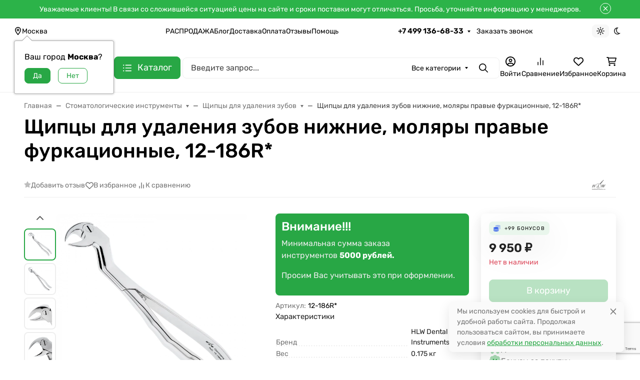

--- FILE ---
content_type: text/html; charset=utf-8
request_url: https://www.google.com/recaptcha/api2/anchor?ar=1&k=6LfC5sUUAAAAAEkp1r2QIvNhVb5704Roiy4UkSTs&co=aHR0cHM6Ly9kZW50LWh1bnRlci5ydTo0NDM.&hl=en&v=N67nZn4AqZkNcbeMu4prBgzg&size=invisible&anchor-ms=20000&execute-ms=30000&cb=ngb2fxldir5h
body_size: 48694
content:
<!DOCTYPE HTML><html dir="ltr" lang="en"><head><meta http-equiv="Content-Type" content="text/html; charset=UTF-8">
<meta http-equiv="X-UA-Compatible" content="IE=edge">
<title>reCAPTCHA</title>
<style type="text/css">
/* cyrillic-ext */
@font-face {
  font-family: 'Roboto';
  font-style: normal;
  font-weight: 400;
  font-stretch: 100%;
  src: url(//fonts.gstatic.com/s/roboto/v48/KFO7CnqEu92Fr1ME7kSn66aGLdTylUAMa3GUBHMdazTgWw.woff2) format('woff2');
  unicode-range: U+0460-052F, U+1C80-1C8A, U+20B4, U+2DE0-2DFF, U+A640-A69F, U+FE2E-FE2F;
}
/* cyrillic */
@font-face {
  font-family: 'Roboto';
  font-style: normal;
  font-weight: 400;
  font-stretch: 100%;
  src: url(//fonts.gstatic.com/s/roboto/v48/KFO7CnqEu92Fr1ME7kSn66aGLdTylUAMa3iUBHMdazTgWw.woff2) format('woff2');
  unicode-range: U+0301, U+0400-045F, U+0490-0491, U+04B0-04B1, U+2116;
}
/* greek-ext */
@font-face {
  font-family: 'Roboto';
  font-style: normal;
  font-weight: 400;
  font-stretch: 100%;
  src: url(//fonts.gstatic.com/s/roboto/v48/KFO7CnqEu92Fr1ME7kSn66aGLdTylUAMa3CUBHMdazTgWw.woff2) format('woff2');
  unicode-range: U+1F00-1FFF;
}
/* greek */
@font-face {
  font-family: 'Roboto';
  font-style: normal;
  font-weight: 400;
  font-stretch: 100%;
  src: url(//fonts.gstatic.com/s/roboto/v48/KFO7CnqEu92Fr1ME7kSn66aGLdTylUAMa3-UBHMdazTgWw.woff2) format('woff2');
  unicode-range: U+0370-0377, U+037A-037F, U+0384-038A, U+038C, U+038E-03A1, U+03A3-03FF;
}
/* math */
@font-face {
  font-family: 'Roboto';
  font-style: normal;
  font-weight: 400;
  font-stretch: 100%;
  src: url(//fonts.gstatic.com/s/roboto/v48/KFO7CnqEu92Fr1ME7kSn66aGLdTylUAMawCUBHMdazTgWw.woff2) format('woff2');
  unicode-range: U+0302-0303, U+0305, U+0307-0308, U+0310, U+0312, U+0315, U+031A, U+0326-0327, U+032C, U+032F-0330, U+0332-0333, U+0338, U+033A, U+0346, U+034D, U+0391-03A1, U+03A3-03A9, U+03B1-03C9, U+03D1, U+03D5-03D6, U+03F0-03F1, U+03F4-03F5, U+2016-2017, U+2034-2038, U+203C, U+2040, U+2043, U+2047, U+2050, U+2057, U+205F, U+2070-2071, U+2074-208E, U+2090-209C, U+20D0-20DC, U+20E1, U+20E5-20EF, U+2100-2112, U+2114-2115, U+2117-2121, U+2123-214F, U+2190, U+2192, U+2194-21AE, U+21B0-21E5, U+21F1-21F2, U+21F4-2211, U+2213-2214, U+2216-22FF, U+2308-230B, U+2310, U+2319, U+231C-2321, U+2336-237A, U+237C, U+2395, U+239B-23B7, U+23D0, U+23DC-23E1, U+2474-2475, U+25AF, U+25B3, U+25B7, U+25BD, U+25C1, U+25CA, U+25CC, U+25FB, U+266D-266F, U+27C0-27FF, U+2900-2AFF, U+2B0E-2B11, U+2B30-2B4C, U+2BFE, U+3030, U+FF5B, U+FF5D, U+1D400-1D7FF, U+1EE00-1EEFF;
}
/* symbols */
@font-face {
  font-family: 'Roboto';
  font-style: normal;
  font-weight: 400;
  font-stretch: 100%;
  src: url(//fonts.gstatic.com/s/roboto/v48/KFO7CnqEu92Fr1ME7kSn66aGLdTylUAMaxKUBHMdazTgWw.woff2) format('woff2');
  unicode-range: U+0001-000C, U+000E-001F, U+007F-009F, U+20DD-20E0, U+20E2-20E4, U+2150-218F, U+2190, U+2192, U+2194-2199, U+21AF, U+21E6-21F0, U+21F3, U+2218-2219, U+2299, U+22C4-22C6, U+2300-243F, U+2440-244A, U+2460-24FF, U+25A0-27BF, U+2800-28FF, U+2921-2922, U+2981, U+29BF, U+29EB, U+2B00-2BFF, U+4DC0-4DFF, U+FFF9-FFFB, U+10140-1018E, U+10190-1019C, U+101A0, U+101D0-101FD, U+102E0-102FB, U+10E60-10E7E, U+1D2C0-1D2D3, U+1D2E0-1D37F, U+1F000-1F0FF, U+1F100-1F1AD, U+1F1E6-1F1FF, U+1F30D-1F30F, U+1F315, U+1F31C, U+1F31E, U+1F320-1F32C, U+1F336, U+1F378, U+1F37D, U+1F382, U+1F393-1F39F, U+1F3A7-1F3A8, U+1F3AC-1F3AF, U+1F3C2, U+1F3C4-1F3C6, U+1F3CA-1F3CE, U+1F3D4-1F3E0, U+1F3ED, U+1F3F1-1F3F3, U+1F3F5-1F3F7, U+1F408, U+1F415, U+1F41F, U+1F426, U+1F43F, U+1F441-1F442, U+1F444, U+1F446-1F449, U+1F44C-1F44E, U+1F453, U+1F46A, U+1F47D, U+1F4A3, U+1F4B0, U+1F4B3, U+1F4B9, U+1F4BB, U+1F4BF, U+1F4C8-1F4CB, U+1F4D6, U+1F4DA, U+1F4DF, U+1F4E3-1F4E6, U+1F4EA-1F4ED, U+1F4F7, U+1F4F9-1F4FB, U+1F4FD-1F4FE, U+1F503, U+1F507-1F50B, U+1F50D, U+1F512-1F513, U+1F53E-1F54A, U+1F54F-1F5FA, U+1F610, U+1F650-1F67F, U+1F687, U+1F68D, U+1F691, U+1F694, U+1F698, U+1F6AD, U+1F6B2, U+1F6B9-1F6BA, U+1F6BC, U+1F6C6-1F6CF, U+1F6D3-1F6D7, U+1F6E0-1F6EA, U+1F6F0-1F6F3, U+1F6F7-1F6FC, U+1F700-1F7FF, U+1F800-1F80B, U+1F810-1F847, U+1F850-1F859, U+1F860-1F887, U+1F890-1F8AD, U+1F8B0-1F8BB, U+1F8C0-1F8C1, U+1F900-1F90B, U+1F93B, U+1F946, U+1F984, U+1F996, U+1F9E9, U+1FA00-1FA6F, U+1FA70-1FA7C, U+1FA80-1FA89, U+1FA8F-1FAC6, U+1FACE-1FADC, U+1FADF-1FAE9, U+1FAF0-1FAF8, U+1FB00-1FBFF;
}
/* vietnamese */
@font-face {
  font-family: 'Roboto';
  font-style: normal;
  font-weight: 400;
  font-stretch: 100%;
  src: url(//fonts.gstatic.com/s/roboto/v48/KFO7CnqEu92Fr1ME7kSn66aGLdTylUAMa3OUBHMdazTgWw.woff2) format('woff2');
  unicode-range: U+0102-0103, U+0110-0111, U+0128-0129, U+0168-0169, U+01A0-01A1, U+01AF-01B0, U+0300-0301, U+0303-0304, U+0308-0309, U+0323, U+0329, U+1EA0-1EF9, U+20AB;
}
/* latin-ext */
@font-face {
  font-family: 'Roboto';
  font-style: normal;
  font-weight: 400;
  font-stretch: 100%;
  src: url(//fonts.gstatic.com/s/roboto/v48/KFO7CnqEu92Fr1ME7kSn66aGLdTylUAMa3KUBHMdazTgWw.woff2) format('woff2');
  unicode-range: U+0100-02BA, U+02BD-02C5, U+02C7-02CC, U+02CE-02D7, U+02DD-02FF, U+0304, U+0308, U+0329, U+1D00-1DBF, U+1E00-1E9F, U+1EF2-1EFF, U+2020, U+20A0-20AB, U+20AD-20C0, U+2113, U+2C60-2C7F, U+A720-A7FF;
}
/* latin */
@font-face {
  font-family: 'Roboto';
  font-style: normal;
  font-weight: 400;
  font-stretch: 100%;
  src: url(//fonts.gstatic.com/s/roboto/v48/KFO7CnqEu92Fr1ME7kSn66aGLdTylUAMa3yUBHMdazQ.woff2) format('woff2');
  unicode-range: U+0000-00FF, U+0131, U+0152-0153, U+02BB-02BC, U+02C6, U+02DA, U+02DC, U+0304, U+0308, U+0329, U+2000-206F, U+20AC, U+2122, U+2191, U+2193, U+2212, U+2215, U+FEFF, U+FFFD;
}
/* cyrillic-ext */
@font-face {
  font-family: 'Roboto';
  font-style: normal;
  font-weight: 500;
  font-stretch: 100%;
  src: url(//fonts.gstatic.com/s/roboto/v48/KFO7CnqEu92Fr1ME7kSn66aGLdTylUAMa3GUBHMdazTgWw.woff2) format('woff2');
  unicode-range: U+0460-052F, U+1C80-1C8A, U+20B4, U+2DE0-2DFF, U+A640-A69F, U+FE2E-FE2F;
}
/* cyrillic */
@font-face {
  font-family: 'Roboto';
  font-style: normal;
  font-weight: 500;
  font-stretch: 100%;
  src: url(//fonts.gstatic.com/s/roboto/v48/KFO7CnqEu92Fr1ME7kSn66aGLdTylUAMa3iUBHMdazTgWw.woff2) format('woff2');
  unicode-range: U+0301, U+0400-045F, U+0490-0491, U+04B0-04B1, U+2116;
}
/* greek-ext */
@font-face {
  font-family: 'Roboto';
  font-style: normal;
  font-weight: 500;
  font-stretch: 100%;
  src: url(//fonts.gstatic.com/s/roboto/v48/KFO7CnqEu92Fr1ME7kSn66aGLdTylUAMa3CUBHMdazTgWw.woff2) format('woff2');
  unicode-range: U+1F00-1FFF;
}
/* greek */
@font-face {
  font-family: 'Roboto';
  font-style: normal;
  font-weight: 500;
  font-stretch: 100%;
  src: url(//fonts.gstatic.com/s/roboto/v48/KFO7CnqEu92Fr1ME7kSn66aGLdTylUAMa3-UBHMdazTgWw.woff2) format('woff2');
  unicode-range: U+0370-0377, U+037A-037F, U+0384-038A, U+038C, U+038E-03A1, U+03A3-03FF;
}
/* math */
@font-face {
  font-family: 'Roboto';
  font-style: normal;
  font-weight: 500;
  font-stretch: 100%;
  src: url(//fonts.gstatic.com/s/roboto/v48/KFO7CnqEu92Fr1ME7kSn66aGLdTylUAMawCUBHMdazTgWw.woff2) format('woff2');
  unicode-range: U+0302-0303, U+0305, U+0307-0308, U+0310, U+0312, U+0315, U+031A, U+0326-0327, U+032C, U+032F-0330, U+0332-0333, U+0338, U+033A, U+0346, U+034D, U+0391-03A1, U+03A3-03A9, U+03B1-03C9, U+03D1, U+03D5-03D6, U+03F0-03F1, U+03F4-03F5, U+2016-2017, U+2034-2038, U+203C, U+2040, U+2043, U+2047, U+2050, U+2057, U+205F, U+2070-2071, U+2074-208E, U+2090-209C, U+20D0-20DC, U+20E1, U+20E5-20EF, U+2100-2112, U+2114-2115, U+2117-2121, U+2123-214F, U+2190, U+2192, U+2194-21AE, U+21B0-21E5, U+21F1-21F2, U+21F4-2211, U+2213-2214, U+2216-22FF, U+2308-230B, U+2310, U+2319, U+231C-2321, U+2336-237A, U+237C, U+2395, U+239B-23B7, U+23D0, U+23DC-23E1, U+2474-2475, U+25AF, U+25B3, U+25B7, U+25BD, U+25C1, U+25CA, U+25CC, U+25FB, U+266D-266F, U+27C0-27FF, U+2900-2AFF, U+2B0E-2B11, U+2B30-2B4C, U+2BFE, U+3030, U+FF5B, U+FF5D, U+1D400-1D7FF, U+1EE00-1EEFF;
}
/* symbols */
@font-face {
  font-family: 'Roboto';
  font-style: normal;
  font-weight: 500;
  font-stretch: 100%;
  src: url(//fonts.gstatic.com/s/roboto/v48/KFO7CnqEu92Fr1ME7kSn66aGLdTylUAMaxKUBHMdazTgWw.woff2) format('woff2');
  unicode-range: U+0001-000C, U+000E-001F, U+007F-009F, U+20DD-20E0, U+20E2-20E4, U+2150-218F, U+2190, U+2192, U+2194-2199, U+21AF, U+21E6-21F0, U+21F3, U+2218-2219, U+2299, U+22C4-22C6, U+2300-243F, U+2440-244A, U+2460-24FF, U+25A0-27BF, U+2800-28FF, U+2921-2922, U+2981, U+29BF, U+29EB, U+2B00-2BFF, U+4DC0-4DFF, U+FFF9-FFFB, U+10140-1018E, U+10190-1019C, U+101A0, U+101D0-101FD, U+102E0-102FB, U+10E60-10E7E, U+1D2C0-1D2D3, U+1D2E0-1D37F, U+1F000-1F0FF, U+1F100-1F1AD, U+1F1E6-1F1FF, U+1F30D-1F30F, U+1F315, U+1F31C, U+1F31E, U+1F320-1F32C, U+1F336, U+1F378, U+1F37D, U+1F382, U+1F393-1F39F, U+1F3A7-1F3A8, U+1F3AC-1F3AF, U+1F3C2, U+1F3C4-1F3C6, U+1F3CA-1F3CE, U+1F3D4-1F3E0, U+1F3ED, U+1F3F1-1F3F3, U+1F3F5-1F3F7, U+1F408, U+1F415, U+1F41F, U+1F426, U+1F43F, U+1F441-1F442, U+1F444, U+1F446-1F449, U+1F44C-1F44E, U+1F453, U+1F46A, U+1F47D, U+1F4A3, U+1F4B0, U+1F4B3, U+1F4B9, U+1F4BB, U+1F4BF, U+1F4C8-1F4CB, U+1F4D6, U+1F4DA, U+1F4DF, U+1F4E3-1F4E6, U+1F4EA-1F4ED, U+1F4F7, U+1F4F9-1F4FB, U+1F4FD-1F4FE, U+1F503, U+1F507-1F50B, U+1F50D, U+1F512-1F513, U+1F53E-1F54A, U+1F54F-1F5FA, U+1F610, U+1F650-1F67F, U+1F687, U+1F68D, U+1F691, U+1F694, U+1F698, U+1F6AD, U+1F6B2, U+1F6B9-1F6BA, U+1F6BC, U+1F6C6-1F6CF, U+1F6D3-1F6D7, U+1F6E0-1F6EA, U+1F6F0-1F6F3, U+1F6F7-1F6FC, U+1F700-1F7FF, U+1F800-1F80B, U+1F810-1F847, U+1F850-1F859, U+1F860-1F887, U+1F890-1F8AD, U+1F8B0-1F8BB, U+1F8C0-1F8C1, U+1F900-1F90B, U+1F93B, U+1F946, U+1F984, U+1F996, U+1F9E9, U+1FA00-1FA6F, U+1FA70-1FA7C, U+1FA80-1FA89, U+1FA8F-1FAC6, U+1FACE-1FADC, U+1FADF-1FAE9, U+1FAF0-1FAF8, U+1FB00-1FBFF;
}
/* vietnamese */
@font-face {
  font-family: 'Roboto';
  font-style: normal;
  font-weight: 500;
  font-stretch: 100%;
  src: url(//fonts.gstatic.com/s/roboto/v48/KFO7CnqEu92Fr1ME7kSn66aGLdTylUAMa3OUBHMdazTgWw.woff2) format('woff2');
  unicode-range: U+0102-0103, U+0110-0111, U+0128-0129, U+0168-0169, U+01A0-01A1, U+01AF-01B0, U+0300-0301, U+0303-0304, U+0308-0309, U+0323, U+0329, U+1EA0-1EF9, U+20AB;
}
/* latin-ext */
@font-face {
  font-family: 'Roboto';
  font-style: normal;
  font-weight: 500;
  font-stretch: 100%;
  src: url(//fonts.gstatic.com/s/roboto/v48/KFO7CnqEu92Fr1ME7kSn66aGLdTylUAMa3KUBHMdazTgWw.woff2) format('woff2');
  unicode-range: U+0100-02BA, U+02BD-02C5, U+02C7-02CC, U+02CE-02D7, U+02DD-02FF, U+0304, U+0308, U+0329, U+1D00-1DBF, U+1E00-1E9F, U+1EF2-1EFF, U+2020, U+20A0-20AB, U+20AD-20C0, U+2113, U+2C60-2C7F, U+A720-A7FF;
}
/* latin */
@font-face {
  font-family: 'Roboto';
  font-style: normal;
  font-weight: 500;
  font-stretch: 100%;
  src: url(//fonts.gstatic.com/s/roboto/v48/KFO7CnqEu92Fr1ME7kSn66aGLdTylUAMa3yUBHMdazQ.woff2) format('woff2');
  unicode-range: U+0000-00FF, U+0131, U+0152-0153, U+02BB-02BC, U+02C6, U+02DA, U+02DC, U+0304, U+0308, U+0329, U+2000-206F, U+20AC, U+2122, U+2191, U+2193, U+2212, U+2215, U+FEFF, U+FFFD;
}
/* cyrillic-ext */
@font-face {
  font-family: 'Roboto';
  font-style: normal;
  font-weight: 900;
  font-stretch: 100%;
  src: url(//fonts.gstatic.com/s/roboto/v48/KFO7CnqEu92Fr1ME7kSn66aGLdTylUAMa3GUBHMdazTgWw.woff2) format('woff2');
  unicode-range: U+0460-052F, U+1C80-1C8A, U+20B4, U+2DE0-2DFF, U+A640-A69F, U+FE2E-FE2F;
}
/* cyrillic */
@font-face {
  font-family: 'Roboto';
  font-style: normal;
  font-weight: 900;
  font-stretch: 100%;
  src: url(//fonts.gstatic.com/s/roboto/v48/KFO7CnqEu92Fr1ME7kSn66aGLdTylUAMa3iUBHMdazTgWw.woff2) format('woff2');
  unicode-range: U+0301, U+0400-045F, U+0490-0491, U+04B0-04B1, U+2116;
}
/* greek-ext */
@font-face {
  font-family: 'Roboto';
  font-style: normal;
  font-weight: 900;
  font-stretch: 100%;
  src: url(//fonts.gstatic.com/s/roboto/v48/KFO7CnqEu92Fr1ME7kSn66aGLdTylUAMa3CUBHMdazTgWw.woff2) format('woff2');
  unicode-range: U+1F00-1FFF;
}
/* greek */
@font-face {
  font-family: 'Roboto';
  font-style: normal;
  font-weight: 900;
  font-stretch: 100%;
  src: url(//fonts.gstatic.com/s/roboto/v48/KFO7CnqEu92Fr1ME7kSn66aGLdTylUAMa3-UBHMdazTgWw.woff2) format('woff2');
  unicode-range: U+0370-0377, U+037A-037F, U+0384-038A, U+038C, U+038E-03A1, U+03A3-03FF;
}
/* math */
@font-face {
  font-family: 'Roboto';
  font-style: normal;
  font-weight: 900;
  font-stretch: 100%;
  src: url(//fonts.gstatic.com/s/roboto/v48/KFO7CnqEu92Fr1ME7kSn66aGLdTylUAMawCUBHMdazTgWw.woff2) format('woff2');
  unicode-range: U+0302-0303, U+0305, U+0307-0308, U+0310, U+0312, U+0315, U+031A, U+0326-0327, U+032C, U+032F-0330, U+0332-0333, U+0338, U+033A, U+0346, U+034D, U+0391-03A1, U+03A3-03A9, U+03B1-03C9, U+03D1, U+03D5-03D6, U+03F0-03F1, U+03F4-03F5, U+2016-2017, U+2034-2038, U+203C, U+2040, U+2043, U+2047, U+2050, U+2057, U+205F, U+2070-2071, U+2074-208E, U+2090-209C, U+20D0-20DC, U+20E1, U+20E5-20EF, U+2100-2112, U+2114-2115, U+2117-2121, U+2123-214F, U+2190, U+2192, U+2194-21AE, U+21B0-21E5, U+21F1-21F2, U+21F4-2211, U+2213-2214, U+2216-22FF, U+2308-230B, U+2310, U+2319, U+231C-2321, U+2336-237A, U+237C, U+2395, U+239B-23B7, U+23D0, U+23DC-23E1, U+2474-2475, U+25AF, U+25B3, U+25B7, U+25BD, U+25C1, U+25CA, U+25CC, U+25FB, U+266D-266F, U+27C0-27FF, U+2900-2AFF, U+2B0E-2B11, U+2B30-2B4C, U+2BFE, U+3030, U+FF5B, U+FF5D, U+1D400-1D7FF, U+1EE00-1EEFF;
}
/* symbols */
@font-face {
  font-family: 'Roboto';
  font-style: normal;
  font-weight: 900;
  font-stretch: 100%;
  src: url(//fonts.gstatic.com/s/roboto/v48/KFO7CnqEu92Fr1ME7kSn66aGLdTylUAMaxKUBHMdazTgWw.woff2) format('woff2');
  unicode-range: U+0001-000C, U+000E-001F, U+007F-009F, U+20DD-20E0, U+20E2-20E4, U+2150-218F, U+2190, U+2192, U+2194-2199, U+21AF, U+21E6-21F0, U+21F3, U+2218-2219, U+2299, U+22C4-22C6, U+2300-243F, U+2440-244A, U+2460-24FF, U+25A0-27BF, U+2800-28FF, U+2921-2922, U+2981, U+29BF, U+29EB, U+2B00-2BFF, U+4DC0-4DFF, U+FFF9-FFFB, U+10140-1018E, U+10190-1019C, U+101A0, U+101D0-101FD, U+102E0-102FB, U+10E60-10E7E, U+1D2C0-1D2D3, U+1D2E0-1D37F, U+1F000-1F0FF, U+1F100-1F1AD, U+1F1E6-1F1FF, U+1F30D-1F30F, U+1F315, U+1F31C, U+1F31E, U+1F320-1F32C, U+1F336, U+1F378, U+1F37D, U+1F382, U+1F393-1F39F, U+1F3A7-1F3A8, U+1F3AC-1F3AF, U+1F3C2, U+1F3C4-1F3C6, U+1F3CA-1F3CE, U+1F3D4-1F3E0, U+1F3ED, U+1F3F1-1F3F3, U+1F3F5-1F3F7, U+1F408, U+1F415, U+1F41F, U+1F426, U+1F43F, U+1F441-1F442, U+1F444, U+1F446-1F449, U+1F44C-1F44E, U+1F453, U+1F46A, U+1F47D, U+1F4A3, U+1F4B0, U+1F4B3, U+1F4B9, U+1F4BB, U+1F4BF, U+1F4C8-1F4CB, U+1F4D6, U+1F4DA, U+1F4DF, U+1F4E3-1F4E6, U+1F4EA-1F4ED, U+1F4F7, U+1F4F9-1F4FB, U+1F4FD-1F4FE, U+1F503, U+1F507-1F50B, U+1F50D, U+1F512-1F513, U+1F53E-1F54A, U+1F54F-1F5FA, U+1F610, U+1F650-1F67F, U+1F687, U+1F68D, U+1F691, U+1F694, U+1F698, U+1F6AD, U+1F6B2, U+1F6B9-1F6BA, U+1F6BC, U+1F6C6-1F6CF, U+1F6D3-1F6D7, U+1F6E0-1F6EA, U+1F6F0-1F6F3, U+1F6F7-1F6FC, U+1F700-1F7FF, U+1F800-1F80B, U+1F810-1F847, U+1F850-1F859, U+1F860-1F887, U+1F890-1F8AD, U+1F8B0-1F8BB, U+1F8C0-1F8C1, U+1F900-1F90B, U+1F93B, U+1F946, U+1F984, U+1F996, U+1F9E9, U+1FA00-1FA6F, U+1FA70-1FA7C, U+1FA80-1FA89, U+1FA8F-1FAC6, U+1FACE-1FADC, U+1FADF-1FAE9, U+1FAF0-1FAF8, U+1FB00-1FBFF;
}
/* vietnamese */
@font-face {
  font-family: 'Roboto';
  font-style: normal;
  font-weight: 900;
  font-stretch: 100%;
  src: url(//fonts.gstatic.com/s/roboto/v48/KFO7CnqEu92Fr1ME7kSn66aGLdTylUAMa3OUBHMdazTgWw.woff2) format('woff2');
  unicode-range: U+0102-0103, U+0110-0111, U+0128-0129, U+0168-0169, U+01A0-01A1, U+01AF-01B0, U+0300-0301, U+0303-0304, U+0308-0309, U+0323, U+0329, U+1EA0-1EF9, U+20AB;
}
/* latin-ext */
@font-face {
  font-family: 'Roboto';
  font-style: normal;
  font-weight: 900;
  font-stretch: 100%;
  src: url(//fonts.gstatic.com/s/roboto/v48/KFO7CnqEu92Fr1ME7kSn66aGLdTylUAMa3KUBHMdazTgWw.woff2) format('woff2');
  unicode-range: U+0100-02BA, U+02BD-02C5, U+02C7-02CC, U+02CE-02D7, U+02DD-02FF, U+0304, U+0308, U+0329, U+1D00-1DBF, U+1E00-1E9F, U+1EF2-1EFF, U+2020, U+20A0-20AB, U+20AD-20C0, U+2113, U+2C60-2C7F, U+A720-A7FF;
}
/* latin */
@font-face {
  font-family: 'Roboto';
  font-style: normal;
  font-weight: 900;
  font-stretch: 100%;
  src: url(//fonts.gstatic.com/s/roboto/v48/KFO7CnqEu92Fr1ME7kSn66aGLdTylUAMa3yUBHMdazQ.woff2) format('woff2');
  unicode-range: U+0000-00FF, U+0131, U+0152-0153, U+02BB-02BC, U+02C6, U+02DA, U+02DC, U+0304, U+0308, U+0329, U+2000-206F, U+20AC, U+2122, U+2191, U+2193, U+2212, U+2215, U+FEFF, U+FFFD;
}

</style>
<link rel="stylesheet" type="text/css" href="https://www.gstatic.com/recaptcha/releases/N67nZn4AqZkNcbeMu4prBgzg/styles__ltr.css">
<script nonce="7hR5Bhu8ChIaeR8WfySz0A" type="text/javascript">window['__recaptcha_api'] = 'https://www.google.com/recaptcha/api2/';</script>
<script type="text/javascript" src="https://www.gstatic.com/recaptcha/releases/N67nZn4AqZkNcbeMu4prBgzg/recaptcha__en.js" nonce="7hR5Bhu8ChIaeR8WfySz0A">
      
    </script></head>
<body><div id="rc-anchor-alert" class="rc-anchor-alert"></div>
<input type="hidden" id="recaptcha-token" value="[base64]">
<script type="text/javascript" nonce="7hR5Bhu8ChIaeR8WfySz0A">
      recaptcha.anchor.Main.init("[\x22ainput\x22,[\x22bgdata\x22,\x22\x22,\[base64]/[base64]/MjU1Ong/[base64]/[base64]/[base64]/[base64]/[base64]/[base64]/[base64]/[base64]/[base64]/[base64]/[base64]/[base64]/[base64]/[base64]/[base64]\\u003d\x22,\[base64]\\u003d\x22,\x22S8Odwo4cK8Oow45VwoDDn8O8c3UOSsKrw5tjQMKte3LDucOzwotDfcOXw6XCuADCpgoGwqUkwopTa8KIesKwJQXDkU58ecKHwq3Dj8KRw6fDlMKaw5fDsTvCsmjCvcKowqvCkcKkw6HCgSbDvsKLC8KPZUDDicO6worDssOZw7/CjcOywq0HXcKSwql3chg2wqQewogdBcKEwqHDqU/Dt8KBw5bCn8OnF0FGwrQdwqHCvMKKwrMtGcKEN0DDocOCwpbCtMOPwofCmT3DkwnCkMOAw4LDocOlwpsKwol6IMOfwqgPwpJcdsOzwqAeZMKuw5tJSMK0wrVuw61qw5HCnAzDtArCs1rCt8O/OcKpw4tIwrzDicO6F8OMIC4XBcKOXw55U8O0JsKebcOYLcOSwqDDk3HDlsK2w4rCmCLDrDVCegfCmDUaw4d6w7Y3wrvCjxzDpS7DlMKJH8OKwpBQwq7DjsKRw4PDr1VucMK/DsKhw67CtsOYNwFmAUvCkX4xwoPDpGluw77CuUTCs1dPw5MNIVzCm8OKwqAww7PDkEl5EsKiAMKXEMKGSx1VNcK7bsOKw7J/[base64]/OXxDwrTCoFRWw4XDt8OyScObw7/Cu8OqXFY4NsOnwpk1QcOFUUk5N8OPw5LCk8OPw5fCh8K4PcKgwpo2EcKAwpHCihrDjcOCfmfDvxABwqtZwpfCrMOuwptSXWvDl8OJFhxXPGJtwqPDrlNjw6fCh8KZWsOwP2x5w7UIB8Kxw7jClMO2wr/CqMOdW1RZBjJNLWkGwrbDi3NccMOtwp4dwolrOsKTHsK3AMKXw7DDjMK0N8O7wpLCvcKww64Yw5kjw6QVdcK3bgZXwqbDgMO3wpbCgcOIwo/DlW3CrVbDpMOVwrF1wpTCj8KTdcKkwph3ccOdw6TCshI4HsKswpUWw6sPwqTDvcK/wq9GFcK/XsKawpHDiSvCsFPDi3RYbzssJ2LChMKcFMO0G2pEDlDDhBN/EC0Qw4knc1zDkjQeGDzCtiFVwo9uwop2O8OWb8OYwrfDvcO5fMKFw7MzMzgDacKhwoPDrsOiwpZ5w5cvw5/DvsK3S8OHwrAcRcKEwpgfw73CgMOmw41MIsKwNcOzXcO2w4JRw5Zow49Vw5LCozUbw4rCm8Kdw794KcKMIAXCg8KMXwPCnETDncOewrTDsiUJw7jCgcOVf8OKfsOUwoQsW3NDw53DgsO7wqASMmLDpMK2wr7CpE4ww7jDg8OTenbDmcOxMh7DrMO/JT7Cnnk/wrbCngzDvWVuw7FrXsKtAEJ6wpvCmcKCw6DCq8K/w4PDh0tgE8Ofw7TCmcKTCXpMw4LCt25ow7/DtGBiw7zDrMO8JGzDv1/[base64]/wpHDrMKlSkUURMO7wqxUwpBjw6o4G217QAxTPMKGUsKUw6nDmsKsw4zChn3DgsKEPsKvMcOiPcKTw5zCmsKUw4LCom3CjiQFJUltVFfDkcOqZ8OlCsKjAMK5wpEeLHlRWHfDmDHDtAtDwonDrn1gX8ORwrzDiMKnwq1jw59PwqbDrMKJwrbCtcOjM8KPw7/CgcOMwqwnezjCtsKOw57CucOACFnDt8OBwrXCgsKKPyzDgBsuwotVIMOmwpfDtSZjw4cVX8OuX2MiZFVBwpPDlmQBCsOTYMKre3d6YjlDDsOFwrPCmcKzacOVejQ2W0/[base64]/wq7CkwrDu1seOcKiwoBkC8Ofwrovw7rCn8O2GiRxwoDCkW3CrxTDsmrCsRgERMKIasO2wrYkw47DmR5uw7TDsMKOw4fCtjTCoA8SNRXCh8Ojw44GJVtFDcKGwrnDvzvDjip2egbCrsKnw53Ck8OxG8O5w4HCqgMKw7VtflINLUPDgMO1e8Kiw4tyw5HCoi/DslXDr0V2f8KnR2h/[base64]/[base64]/[base64]/Dv1XClxfClMOGw57Dg8OCwqoSw6kFKwxDwo4hcQpmwrjDtcOfPMKMw47CmsKRw4ADYMK2DzB/w6EsBsK0w6Y+w7thfMKiw4h+w6YBw4DCn8O5Bg/[base64]/CksKAa2nCkUvCgx3CsEXDisOfw6p+w7vCoBLCt10cwrgjw6ZUJ8KtacOdw5ZQwr92wr3CuwvDsCs/w7nDvinCuHnDvh8MwpbDncKSw5x/CAjDozXDv8Oiw4IAw4TDj8Kqwo7CmkDCgMOEwqfDicOLw5k+MzTCs1zDjQY9MEzDlEElw6Mnw4jChyLCnErCqMKrwq/CoT0Pw4rCvsKwwo0Pb8ObwohkKmXDtVgnYcKXw4EKw7nCt8OGwprDo8O0DDTDn8Kxwo3CixHDgcKfY8OYw6PCnMKHw4DCjBglZsK2fmEpw6hewpMrwr8uw7Adw7PDpFNTEMOew7QvwoVQcjQFwr/[base64]/[base64]/wrAvwo5+w68VCcK6CcOYOlbDoMK2NUMvdcK4w5YAw4bDp0nCshZVw4vCgcO3w6VXXMK5dGLDu8OXasOEXxPDt3jDnsKjCihmBTvDmcOCREHCv8OdwqXDgFHCohXDiMKtwqlRJDMiNcOdfXhew4I4w5BGeMK+w7lKe1LDvcOkwozDv8KmWcKGwp5Pck/CvArCocO/UsOqw7bCgMKFwrHDocK9w6jCk2ZDwqwuQHLCoQVYUH/DsBnDrcKuw5zDgzASwrZ1woAnwqJOYcKzZcOpICLDjsKOw41uVzBAYsOAKCI4SsKRwplaX8OzJMKGfMKEaDvDrEteFcOIw4Vpwp/DpMKfwovDh8KpZHx3w6wXYsO3wqvDnsOMN8K+LMOVw5k6w7oWwpvDpgPDvMKwC2dFRWnDhDjCt0B8NE1DeyTDlBTDow/[base64]/Ct3/DiTbDqlE1wqPDv0vDosO4Ih8gKcKPw4Z4w7k4wp/DjRcgw5U/LsKmUyXCksKVOcOZRnjCjx/DgwhGNwERDsOsKcOYw7A8w5tdP8OPw4LDknEvJ0rDm8KUwqVZLsOuQnvDk8OXwprDiMKEw7Uaw5Aga1gaEwLCiFjCjH7DpV/[base64]/KsKTw6oDQsOge8KMw4dLbj3CoiPCgBZfw4x+d3/DpcO9V8KHwpkrc8OEWsK0HAPCrcKLbMKrw7nCicKBB0FWwplfwq/Dl0dvwrDDoT5Pwp/Dm8K1AnxdKDwEVsKrHWDChjBWRzdSGGfDmy/Dq8K0F0EEwp1hNsORfsOPR8Osw5FkwrfDlU5+NQTCuUkBdSRUw5ZPdW/CsMOSICfCkEhMwrYcHTITw6PDhsOUw4zCvMONw5J0w7TDjR9Owp/[base64]/c8Oqw6s0IFYrwr7DksOIH8KaCAhOWyvDjcK6w7g4w4bDjkrCnUTCvivDuH1swojDvcOuw58ACsOAw47DnsKSw4gifcKPw5bCqsKmE8KRfsOrw7UaAyEdw4rDu1bDmMKxeMObw65QwqRrOcKlQ8OuwqsVw7oGcT/Dpxspw6vCkyQFw6JZBSDCnMKzw5DCtEbCoANqesOCaiLCosOiwqLCr8O4wprCnncDLMK/woEqe1XCksOOwpAMMBJxw4HCt8KfCMOvwp5ediDCk8Klw6MRw61QUsKgwpnDo8OCwp3DuMO/[base64]/cMO7SDTCssOrwqtuwrrCk8OMFsKiwqPCssOmwo8cb8KIw6Ysfz3Dvy0CZMKVw7HDj8OTwokpQ3fDjh/Dt8O6AkvChxgpT8KhMzrDmMO0VcKBGcOpwq4dYsOrw6PCjsOowrPDlCB6KCzDjwsQw7Bsw7oxQMK/wqXCrsKpw6QNw5TCkA84w6nCmsKOwp/Dsn8rwoppwpdKRsKuw4nCuCvCrFzCgMOaesKUw4DDj8KcCMOmw7LChsO7woAZw55PTxHDtsKAFRVVwo3Cn8OSwrrDpMKqw5l6wqHDhsKEwoEHw7zCr8O8wrnCocOOLhcYFwrDtMK+EcK8YDXDpikeGn/CsyVGw5PDqy/CpcKMwrJ7wqZfXmN+Z8Klw5ZyCmF4woLCnhwdw5rDqMORfhtywr84w4zDvsOvGcO4w47DtW8Bw7XChMOVAn/[base64]/fDnDlcKAwqRhHcKhwpfCvxl9WsOVw5fDglXCpS4tw5Ukw5Y2McKUF0QewoDDtsOaLyFjw6cNwqPDpmp6wrDCthhALVLCtRZDVcKnw5XCh1l1GcKFanQjScOvEiNRw6/[base64]/CtMOZBTRJw6AMwrMawp/CqgnCucK/O8OywrnDpA4CwolJwpp2wo9+wqbDvlDDg1bCuzF3w4zCuMOXwqXDlU/[base64]/Cgx1nXHU2VEvDoXrDjwPCiRzCsMKaBMOPEcK2HcK+YsOKZ0opGTxRQ8K+EVwcw5HCnsKwQsK8wqt2w5U2w5HDgMK3wok2wpTDglfCncO+CsKEwpt8HTELMWXCgTUGGBfDpQDDv0UbwoYPw6fCiCEcYsOZC8Obc8KTw6nDq2xVO0TCoMOrwrZww54Iwo/[base64]/CpMKZw49vRAbDmcKIUcK7w7XCln/CkUQawp8QwrNcw6hgPDjDlHUQwrrDscKObsKFIW/CnMOxwqIdw6/[base64]/woETa8OTw7PCmVvDhMO2woIFwpHCtFzDpEhgMB7CsQo2DMKiNsKbe8OIcsOyPMOTU2LDsMKNF8ONw7XDlMKRHcK2w4REBlbChVnDkwzCisOcwrF5LFLCuhnCgltswrhbw7VBw4thd0VDwrc0BcOaw5dZwrFxHF/CiMO/[base64]/CmMKTR8OXJGEDHsOrwrtVwqHCt8K7EMOOwpfDtQLDhsK0SMK+bcKCw7Y1w7XDmjF2w6rDr8OCw5vDomHCsMK2bMK4XU1sbG4eQzE+w64tbcOQJsOOw5fDu8OYw4PDmnDDjMKsSDfDvX7Cp8KbwodpKSAAwr9XwoNgw5/[base64]/CuRfDpMKTIsOLbC/[base64]/[base64]/w61ww63CpS8XR8KcMjtzGE3CnsK0IgIjwp7DqcK5FMOIwp3CjjQKH8KYXcKGw6fCvlsgfy/CrhBONcKmMMK8w4lNIhLCqMOkET9NeBx7aD1FVsOJE2DCjx/Dih4KwpjDvCtBwpp8w77CgU/[base64]/DiMOCwpYCFQPCgcKOZ8K/[base64]/UsOfXsOsw6sIfyg4UT3Cm2rCjwTCsWZgHlzDu8OxwpbDvcOHG0vCtCbCmMOvw7LDrXXDjsOWw5JddAHCgE47HXTCksKnTU5Jw7rCrsKAUnJvVcOzVW/DmMKAXWTDusKEw7V6KURSEMOMNcKcExY2PlnDhVvCrS4Vw6PDrMOXwrJbXQzDmGVyJ8OKw4/[base64]/DqMKCbhxww7zCv8Kaw4oYV8OJDQlDw4orSkvDicKIw6h6QMOoXn9Sw6fCj1hOWFVRKMOQwobDr38Ew4Efe8K/[base64]/[base64]/[base64]/DqBdkWFEfwpLDk3zDocOCw6/Cv8O0woxcNMKJwrNtETh9w615w4JIwofDmEMwwoPCmxE/AMO4wozCjMKvZVfCrMOeFMOYDsKBBgo4QEbCgMKPCsKtwqpcwrzClC1Kwo4rw5fCu8KwYGBuSAIBwpvDlSrCpifCnkTDh8OGO8KYw6rDiALDmMKYWjzDvx58w6JoW8Kswp/DtMOrNMKFwobCiMK4IXvCrEHCsinColLDlBxzw4Y4esKmG8K3w4slIsK8wrPCpcKAwqc+J2nDlcOvMHdBJsO3ZMK5Vj/Ct2LCrsOUw6wpc0XCgiVRwokHHcOoVl1dw7/CqMOrB8OxwqHCsSN/C8KOflUfMcKTGDzDjsK1QljDrcOawoRtasK/[base64]/w4ZpDcKrGE7CoWtCw7ojwpzDlsOfwojCgG/Cq8OLPsKlwp3Cl8KcUBDDmMKHwq7Clh3Cj1scw6nDuRkMw7NmPDfCicKxw4bDp3PCqjbCrMKMwqgcw6oyw6BHwoIuwpXDsQoYNsOOcsKyw6rCux1Vw6R7wp0cL8Opwq3CmzPChMKGBcO9YsKpw4XDklLDtRNMwo/CusOxw5IdwoFKw5LCtsKDSBvCn1AMOhfCrw/CvVPCvg1oHgDCnMKGKVZSw5rChF/DhsOcBMO1PGRwOcOrWcKSwoXDuijDlsKGKMOLwqDCl8Kxw70bLFzCjsO0w51Zw43CmsO7M8KUK8KPwpDDlsOwwoopZMO1RMKBWMKfwoAbw599XFl1QBzCqMKjE0fDq8Ozw4hQw6TDhMOzFV/DqE0vwpzCjQAgHGkbfcO+VsOGYWFswr7Dm3ZVwqnCiCYJe8OOZRLCk8O8wpAbw5pewpcJwrDCqMKLwpjCuBPDhVM+w5N+TcKYflTDm8K+AsOWM1HDmwQdw7DCik/ChsO8w5TCo11BASnCvsKpw7BbcsKJwpFkwofDqTfDmjxQw48lw7h/wqXDiCshw7EwGMOTdjtnRHjDgcOrezDCmcO+wr91wpBzw7XCicOHw7ksU8KPw6IBcmnDlMK0w44Vwr4kV8OgwoJdacKPw4HCgH/Dom/CrMOcwoF6IXwZw64lAsKyNiIzw4QMTcKewozCkj9uI8K8GMKWWsO7ScKpMGrCjULDl8KKJ8K7CB01woNxMH7Dk8KuwrRtVMKEFMO8w4rDtj/DuCHDuD8fAMKgNMOTwrPDvCPDhBdjbnvDqyYew7JGwqlgw6vCqHXDlMOfJwfDl8OVwowYHsKww7XDh2jCpsOMwo0Lw5UCWsKgJsO+YcK9ZMK/[base64]/CqWo/JRMLw6HCszEKPhvCoDYnwovCoRsIL8OodcKVwrHDhUpzwqkZw6PCv8K0wqDCjTdKwoF4w4lPwrrDoTx+woseGwI7wq4+NMOhw6jDtXE4w4kfOMO3wqHCh8Odwo3ClEBeSWAFNBzCgcO5XzzDtxNGIsO6YcOuwpMtwo/[base64]/w6xTw4YWwoNfw7YNw6Ufwr4Tw43DolfCviN7wqnDoUtMVTwqd1IGwrFlGUgLWUnCg8OEw6HDiUXCkGLDkzvDl3crOUlxdcKUwqDDryFxb8OTw75AwrvDocOYwqtLwr1BPsO/R8KtBg3CpMKww6FaEcKSw5BEwpTCrDjDjsOPfA7CiWhxPCvCoMO/P8Kyw4YNw57DqsOdw5bCgMO0HcOAw4FIw5vCkgzCgcOQwqfDl8Kcwq5NwqJ4ZncSwrgqL8K3SMO/[base64]/CkMKBaHTDucKqR8Ktwo7CryIlHsKzwrA2CMObw5hRbMKKB8KGAEhNwq7Ci8OWwpbCil8Nwr5BwrPCsQHDtsKcR0B0w6d9w4hkJDvDmcOHehPCix9Mwrx4w7c/[base64]/Cr8KMH0LChcKqO8KkwokiPcKyRMOKw5Uyw5wtDAnDqg/Cl2EvQ8OQHW7Cn0/DvHscL1RJw6IZw5AUwpMMw5jDqWvDmMKzwroNecKVHkLClTwwwqDDlsO6e2tKdMKiM8OBZEDDk8KQGABEw7seAMKsQcKrY1RPc8OFw4rDikVTwp0/[base64]/CucKtMiLDhMO5eQvCu8KAIBvChMKnwqDCjHPDvRrCs8KWwoRFw6/DgsO3KWnDsgXCuXvCk8ORwoPCjjLDvHRVw7h+MsKjV8Oew6zCpgjCvRLCvhrDtgAsHQQ+w6oewqPCglptH8OvcsOfw7FpICwuwpNGb2DDiTzDmcOqw6XDi8KIwrkJwoFvwopRdMKbwrcpwqrDucOZw50BwqjChsKjVsOfX8O/H8O2GhAmw7Y3w5ViG8O9w5sgUCfDs8K8GMK+OxfCmcOIwpLDlGTCmcKyw6IdwrgRwrAMw4LClwU6LsKnXltSMcKlw5pWQgMjwr/CvhPDjRVRw7rCilHDuw/Ci11Uw68ZwqXDvGdMFEvDuFbCssKTw5lgw6ZjNcKOw6/DqFXDtcODwqUEw4/Do8OBwrPCrgrDjMO2w4xFesK3TiHCkcKUwpphaT51w4I7F8Opw57CrXrCr8O8w4PCnhrCmMOMdE/DgV7DpyTDrkk1DcKUacKuPsKVUsKDw7ppQsKrVm5gwoEOC8KAw5jDkRACHXp4eUJiw7zDv8KywqAvRsOyIjMndABQbMKxL3dqKxltMhZdwqg7TcKzw4N/[base64]/ClyrDtBEfw6fCq8OHSMOiw7IbwpBLwqDCjsK3TnV3JwBjwr3Dr8Odw6YCw5nDokDDgB4oJx7ChMKFfhjDksK7PW/DiMKxQFPDnxTDtMOlCzvDi1nDq8K8w5tRcsOVWk5mw79FwrTCg8Kyw697Ch46w5XDpsKbZ8OpwpLDjsOQw4NUwrYZFTxAZi/DgMK4TUrDqsOxwq/CvkLCjxLCjsKsDsKdw6ECwrDCtVhJOhsyw5PDsDnDhsKUwqDCl24uwp8jw5N8NMOiwqjDusO/M8KdwpBuwqhnw58BZE57Gi/Cl1HDnG3DqsO6AsKPFCgMw4FINsOxUgZbw6fDq8K7RWzCjMK0GH9lZcKdU8OoM0HDsD4qw61HCV/DuC8PEWHCgMK3FcOYw4HDmlouw5waw5QTwqLDrww4wp7DrMOLw6Fkw4TDg8KEw6tRdMKZwprDtBUJe8KmOsOcKTs9w4QHbR/Dk8KdSMKxw6VIWMKjBSTDrVLCjcOlwpTCpcOhw6R9HMKuDMKuwpLDn8OBw7tow4HCu0vCr8K6w7wfUHwQDzY/w5TCs8K9SMKdQ8KBBm/CoSbDsMOVw6BUwq9bUsOYVz1Zw4vCssOwTFZMXTPCq8K2S0nChlISPsOUIsOeZ14VwqzDt8Otwo/CvykiUsOEw4/Co8KywrwVw7xSwrwswrPCl8KWBsODOcOhwqIdwo4pIMKqKG43w4XCuyc9w73Cqyg9wrbDilXCrXYtw6vCiMOZwrlOHw/Di8OXwr0jbsOeV8KEw5UPf8OqPEYFVCvDpsK1c8O8OcOrF1JcTcOPDsKcTmB4NzHDgMO5w4FGYsOgWls0SnNow4TDscKwUnXDlwHDjQPDp3/ClMKpwoEZF8O3wrrDiCzDmcO/[base64]/dsORf8KUKsK3WkhFwoJWw7PCg0LDnyTDrm0EO8KxwphbMcKfwoJUwqjDrF/DhlxawpfDj8Kwwo3ChMKPBcKSwr/[base64]/DiEPCg8OyXEbDpMO9WsO3WsKAwqzDt8KadX0Kw53DpTNFFcOZwqgGNxnDszNYw7JpYj9Hw4TCjzZ4wqXDsMKdDMK/wqfDnyHDnXt+w67DiigvaAZ8QlfDmhggOcOeRVjDjsO+wr8Lewlgw64PwqA3VVPCpsK4D3NGNjIswoPCtsOiCS3CrGLDsUgbT8OTc8K9woAowoHCtMOew4fCtcOww6kQGcKewplMGMKDw4LDrWDClsOSwrHCvnpLw7HCrU/CtW7CocOofQHDilFdw6HCqiAQw6fDuMKBw7bDmBPCpsO2w4MBw4DCmE3Cs8K/Mxt5w5XDkwXDoMKodcKtOcOqKBrCiHV2UMK2UsOwID7CosOEw4NGJnjDrGIWQMKFw43DqsKCJ8OKEsOOFcKqw4XCj0zDjhLDmsKIVMKAwo5kwrfChhAiUWPDuRjCon4MZApBw5/DjEzCmcK5Nx/CkcO4PMK1acO/M2nCi8O5worDmcK0UDrDkVjCqmcHw4PCucKUw5vCmsKkwqosQgDCu8Kzwrd9PMO9w6HDlD7Dq8OmwpjDvxVbYcOtwqInJ8KnwojCl1p5CVDDpVEDw7rDnMOIwogPQhDCoih5w5HCkVgrAF7DlklpdcOswod5IcKHdiBRw63DqcKzw5/DhsK7w5zDo33CisOWwpzCvVzDocOew6zCn8Kbw45WDDHDjcKPw6LDqcOMLAwxPm/DlsKew6IabsOyecOVw55wVMKzw7Bjwp7CusOZw5HCm8Kdwo3CoHLDjTnDtE3DuMO9T8K1bsO1UsOdwpPDnsOvAHTCpgdLwrAlw5Y1wq3CncKVwoVtwqLDq1sJc10/woAiw4fCrATCv2NiwrrCsCZ1KF7DmHJbwqrCkgjDsMODekw7NcO6w7bCsMKdw7hfMcKZwrfDizXCvT7Do14kw6FAVkcCw653wq0Zw7g3CMO0RQDDksODeBLDkSnCmBrDusK3EQ5uw7/ClsOyCwrCm8KuH8KIw6M9KMOAw7g3QWd2VwkZwoTCuMOlI8O5w6nDicOfeMOGw6tMd8OXEVfCnmLDsTXCp8KQwpfCjREnwo1LPcKBKcK4OMKTB8OdVQvCnMKKw5c1cQjDlyQ/w5bCtHcgw65NZCRGw44AwoZdw7jClsOfe8OxVyBUw686EsO7wovCmcOkYDrCnj4Yw6BjwpzDmsOrAlrDt8OOSAjDhsKYwrTCgcOzw57CjMOed8KVcQDCjsKyD8K/wr0VSAPDt8OLwpUkXcK4wofDmSswecO8d8KuwqDChMKtPRnDvcK6GsKsw4/DkCrCkETDusKLDVlEwojDt8OSOCQUw4Q0wrwHEsOrwp1IM8K/w4fDrTLCjxEzAMKfwr/[base64]/DosKZGyjCpHfCpcOoB8KnUkjCo8O9wrrDgsOGX1LCq0EIwpg9w5TChHlQwpY8aSrDucKhJsO5wqrCh2ctwosFCz7Clw7CmBcfMMOYCxnClhfDjU7DicKNWMKKUUzDusOkBhQIW8KvW3PCs8KgZsO6acOswoVLdw/[base64]/wo7Cr0sQwq0dw5YgJk3DsMKjwqfDicOVU8OOOsO4U2fDl37Cm0PCoMKoJlTCpcKfVR8Dwp7CoUTClsKuwrvDrDzCkwQJwrFaRsOqYVl7wqY2IWDCqMK9w6Z/[base64]/woDDih5YQ07Cm8KDwrzCmTHDm8ObR8OMAcOhbw/[base64]/CicOcw6LCnz1+w44RwqPDk8OVwqPCjTZ3ch/Ci0PDj8K1ecK6EDseCgY2L8KpwpVqw6PChFIBw5F1wrtON2lWw7QoAxbCn2PDg0Bjwq93wqDCpsK4WMKiDR8Swr/[base64]/wr0FcmdTwq3CpcOGw7nDgsOCTzFiwqApwr05wovDuxVywq4qwoXDucOdVMK6wo/CkxzCssO2GjMrJ8Krw43CqycQY3/Ch3nDvxYRwo/DksK6ORTDlj5tBMO0woPCr0TDp8OwwrF7wo19MGwKLV16w7TCgcOUw65nRDnDg0HDnsO1wrPDrCPDrsKrHiHDl8KEHsKDTsOqwp/[base64]/ZsKmY0QwU8Oaw58OCsKHJcKww60LF8KNw4HDmMKvwrYzXHoJVEkKwo/DpB0CP8KmclDDicOGG0XDhynCnMOtw4siw5HDo8OOwocgacKhw4kGwprCu0vCpcKAwqhIV8OrMkTDjcOASQJAwpFKR2bDh8KVw67DocOrwqkMK8O8Nz41w4skwphIwoHDtUwFC8O+w7LDoMO9w4vDhsKwwp/DslxPw6bCo8KCw60jG8OmwoNFw63CsWDCkcOgw5HCoUc9wqxzw7jCh1PCrcKIwqw5JcOGwoHCpcOBWybDkEFhwp/CklR3acOrwoUAGm/[base64]/Cj8Kfw445AlHCucOjwq1vDRJ1w6MZw7huJMKINCPCnsOPwp3CowYjOMOTwqM+wpUrdMKXAcKCwrR/G0EZH8OhwqfCuDXDnSE5wo0Jwo7CpsKHw5VvRVXCnWRzw5UfwprDsMKke1UxwrfCqjM9HkUow6PDn8KeS8OBw4jDqcOUwr7CrMK4w7sGw4Z3EQYkbsOKwp/CohI7w5jCt8K4XcODwpnDjcKKwr/CscOvw6LDlMKDwp3Coy7DiHPCv8KawqB5WsO6w4UzElXCjiopGU7Do8OnD8KFUcOww73DkChfecKwcHfDl8KobMOxwqF1wrMmwqVlDsKMwqNfacOrexlswot+w5XDoTnDrmEsJVLDjGPDiyAQw4oVw7/DlCVPwrfCmMKtwqMTVFbDnknCsMO1A3fCicOTwpQwbMOZw4PDgWMmw5kCw6TChcOtw6Ndw7hbOQrDiRwEwpB1wqTDp8KGNCfCpzAdAlvDuMKwwoEJw6jDgVjDmsOnw7vCuMKFIFcUwq9Cw5w/H8O5e8K3w4/CvcOQwobClcOYw4EWLR/Cv3VHd3Z+w4QnFcKDw58Pwo1LwobDvcKIScOJGSnCpXvDn0TCrcO3ZllOw5HCpMOoUknDph04wpnCtcKow5jDhlk2wpYaH0jCi8ORwpdHwqEuwpVnwp3CjS/DuMOGeT/DhnEAByvDpMO1w7HCpMKpaExfw53DosOvwrVzw44fw65eAjvCum3Dp8KMwqTDqsK9w6l9w6rCrBjClA57wqbCkcKbVBw/woEUwrXCoHxSZ8OzWMOpSMKSVcOuwrnDhHHDqMOvw57DrFUSLsKAJMO4K0jDlAUuWMKQUcK1wrjDjnkfdS/Dl8OtwpXDvMOzw502PVvDjynCmEFcIHJ5wpp4MMO9w6fDn8K1wofDmMOqw7bCtcKnG8OBw6pFEsKhfxEiWhrCqcOlw5J/wqQ4woVyacKxw4jCjBRKwrF5bU9Nw6tUwrVAKMK/[base64]/w6rCjw/DuFzCrGfCqkMiVMOudMOYKcO+CiHDrcKowpwew6jCiMOBw4zCj8OWwpfDn8OJwr7DrsKsw4BXUQ1GE3/DvcONDE5ewrsSw5gzwrXCuxnChMOzAmTDslHDmHDDiU05aDLDjh9RbBEnwpo8w5o/azLDhMK0w7bDqsOgNy4vw4VyOMOzw785wqcDSMK4w5PClxRkw4JPw7DDpwtxw7tQwrPDqzvCiG7CmMOow4zDmsK9JsOxwo/[base64]/QMO3DsKMwq/DgiXDhsKYWmBrXMONw5lZwoDCsFdUG8KIwrpLZx3Cnhd5MAFIWDDDl8Klw4PCiHzCpcKEw7sZw6Mgw6QofcKVwpd/wp4Rw7vCjWZ6OcO2w70Gw7B/wr3Cjk1vLifCscKvTzU0wo/CnsKJw57DiVTDr8ODaXglFBAOwpgZw4HDokrCqyxpwphfDGvCnMKScsObdsKswr3DtcK9woLCng/DvE0Ww6XDpsK0wrwdRcKDOG7Ch8O6V3jDlStKwrB2wrktISPCvG8tw5rDocOpwroPw495woDCv1wyXsK6wqF/[base64]/w6HCj1rDmDXDlMOow7XDqcKlEMOhTsKLw5x7FsKSwqMywrfDs8KvVsOQwqTDh1NqwofDsBQNw55ywqTClyY+wrLDtMObw5xxGsKRLMOadjzDsg5/[base64]/DoMK0w7t6wpvChsK/w6HClsKcwrECwrHCq1x0w6PCh8Ogw4zCpMOow4HDmyUSwopsw67Cl8KWwoHDlxzClMOew5AZHwwdRV7DtFsQZTnDhkTDlRJFKMKswo/DpTHCrXFeL8Kaw6dMCMKwMQXCq8KMw7tWLMOEBh3DssOZwoHDm8OCworCjgzCiEs1ShV0w6PDtcOnHMKobVJ9JsOqw7Fcw4PCmsOMwojDhMKMwoPCjMKxKVrCnXorwrEOw7zDosKebDnDuSBQwoR5w4fDt8Ogw7XCm3sbwpXCjRkNwrxvFXjDksK1w7/CrcOuDx9jDGRBwo7CrMO6JHbDugRPw47ChnITwqvDtcKiVRPCqUDCtW3CsH3CtMOxYMOTwrEqLsO4ScOXw5c+fMKOwog7JcKAw6RWQCjDrcOrJsOBw6oLwqxFFcOnwrrDi8O/w4bCp8OccUZ1VlAbwo8gV1HCoz5Xw67CpkwwW3TDnMKKPw0GPXTDucOHw4IYw7DDgVLDnmrDtTHCvsO6Ukk/EGsLaCk+TcO6w7ZJEVE6WsOxM8OlNcO8wohgTR9nRXZ8w4TCh8OafA4jIB7CkcKmw6AHwqrDmyx2wrgkXDhkV8KuwqNQPsKEOmRCwpvDucKAwrUmwqwbwokBIcOtw7DCtcOxE8OWYlpkwqLCicOzw7zCumHDux3DvcKuecOYKlUow4nDg8Kxw4wuUFF5wqvDqH/CgcOWc8K7woJgRirDlBDCq0gUwpxqLB5kw4Jxw5LDoMKHM3TCt1bCicKYZF3CoCzDu8O/wp9SwqPDlcO0BkzDrnc3DGDDicKjwrrDrcO+wphFEsOGdcKPwqdEJTIuUcOywpoEw7YOE2A6ImlKR8Kmwo46fV9RTW7CpcK7EcK5wpTDhB/Dv8K+XzzCgh7Clnp8cMO1w5Esw7XCvcKowqd2w790w7UxF38aLGFTF1TCssKjWcKRRx5mKcOjwr8ZZ8Orw4NANMKSJj4Yw5ZTF8O4w5TDuMOPH0xxwpxvwrDCmj/DscKGw7pMB2DCkMK3w6TCjj1KOMOOw7PDul7ClsKIwogCwpNjZQnDu8Kjw7jDtyPCq8KDdMKGMCNUw7XCsi8NPz0Gw5AHw7XCs8Onw5rDkMOswqPCs1nCm8KXwqU/[base64]/[base64]/OF4Fw77CusOKBsONw4nDjMKLKsKowrfCtGwAdsO9wrELwqUtMnDDjiPCgsKawoHCq8KzwpfDok9ww6rDoW1Vw5w+ektxbsKPW8KoOcO1wqvCvsKwwqLCj8KXXFttw4BULMO0wqjCv3EcacOJBcKjXMOlwo/Cg8Okw6vDqTk0VsKpMsKlX1QhwqnCvMOICsKnaMKpbGsZw57CryYoOioiwqvClTDDt8Kzw5LDsS/CvsOqCQHCrsK+MMOiwrTCqnR7WcOyD8KGJcKMGMOgwqXCvHfCv8OTemM1w6dmWsO4SEAVFMOuK8Odw6DCusKLw4fCn8K/K8OFTEgBw6HCrMKHw6pMw4PDvErCosOJwpnCjV/CnEnDslYMwqbCk1BRw4XCszDDuWpfwozDu3HDmcOdb1vCn8OXw7N0ecKRA2EpPsKRw6gnw7HDq8Kow5rCrUwCV8OYw7LDgsKxwowiwrolRsKYLlDDn0zCj8K5wqvCi8OnwpBhwpnCvUHCrnfDkMO/w7tlSlwYe13Ck2/[base64]/eiHCocOcaD9yw7gBwrRzwp1YwpPDrF45wq3DnhPCp8OaIAHCgDAUwrzCqBM/IlXCoiIebcOKbXvCmXAow4jDmsKnwoERSW7CkUE7Y8KkGcObwpnDhE7ChFLDksKidMKyw4vCh8OLw59+Fy/Cq8K+YsKVw7FdbsOhw5Ykw7DCp8KoIsK3w7kTw61/S8ODdQrCh8Kowo9Rw7TCmMKxw7vDt8ONEBfDrsK1MVHCmU7Cr0TCoMOnw7NoTsOhT3pvdQt6GxUrw4HCnRYCwqjDmjTDqsOawqMww47DpHBNegzDunJmJE3CnW8uw5gCWijDv8Oxw6jCvRxXwrNWw7XDmsKCwoXCn3/[base64]/[base64]/FcKpZmV0wogRa8O6w43DlmUNwr3ClWnDg8O/[base64]/[base64]\\u003d\\u003d\x22],null,[\x22conf\x22,null,\x226LfC5sUUAAAAAEkp1r2QIvNhVb5704Roiy4UkSTs\x22,0,null,null,null,1,[21,125,63,73,95,87,41,43,42,83,102,105,109,121],[7059694,604],0,null,null,null,null,0,null,0,null,700,1,null,0,\[base64]/76lBhmnigkZhAoZnOKMAhmv8xEZ\x22,0,0,null,null,1,null,0,0,null,null,null,0],\x22https://dent-hunter.ru:443\x22,null,[3,1,1],null,null,null,1,3600,[\x22https://www.google.com/intl/en/policies/privacy/\x22,\x22https://www.google.com/intl/en/policies/terms/\x22],\x22YjAIM+nENPgMyjWZYxdp0dGDpDu8ncNH4yEfYOc08vU\\u003d\x22,1,0,null,1,1769914831193,0,0,[136],null,[228,85,238],\x22RC-LsWsqZzsmsJOUQ\x22,null,null,null,null,null,\x220dAFcWeA67isri8QtTQRIYxXmeyCob4-dIfPGytJwXxqaCH3qHKp-NJD-pvN6mzdPfI_dEKULsl4rAT743uShMmXcg1dwZ9nm3tg\x22,1769997631079]");
    </script></body></html>

--- FILE ---
content_type: text/css
request_url: https://dent-hunter.ru/wa-data/public/shop/themes/seller/dp_plugin_product.css?v1.22.6
body_size: 1353
content:
.dp-product {
  border: 1px solid #E0E0E0;
  border-radius: 5px;
  background: #fff;
  font-size: 14px;
  line-height: 16px;
  color: #333;
}
.dp-product,
.dp-product * {
  box-sizing: border-box;
  font-family: 'Dp-Roboto', sans-serif;
}
.dp-product a,
.dp-product a:hover {
  color: #F2994A;
  text-decoration: none;
}
.dp-product .ruble {
  font-family: 'ALSRubl-Arial', Arial, sans-serif;
}
.dp-product .c-ruble:before {
  content: '₽';
}
.dp-product__header {
  font-size: 16px;
  line-height: 22px;
  font-weight: 500;
}
.dp-product__header .dp-container__city-select {
  display: inline-block;
  vertical-align: middle;
  font-weight: 400;
  margin-left: 4px;
  margin-right: 4px;
  font-size: 14px;
  line-height: 16px;
}
.dp-product__title {
  vertical-align: middle;
  font-weight: 500;
  line-height: 19px;
  font-size: 16px;
  margin-right: 7px;
}
.dp-product__offset {
  padding: 15px 15px;
}
.dp-product__content {
  border-top: 1px solid #E0E0E0;
}
.dp-product__group-title {
  font-weight: 500;
  font-size: 16px;
  line-height: 19px;
  margin-bottom: 10px;
}
.dp-product__service {
  margin-bottom: 15px;
  font-size: 14px;
  line-height: 20px;
}
.dp-product__service-col-line {
  display: inline;
}
.dp-product__service-col-line_new-line {
  display: block;
}
.dp-product__service-col-line_new-line .dp-cost__values-item {
  display: block;
}
.dp-product__service-col-line div {
  display: inline;
}
.dp-product__tabs-content .dp-product__service {
  display: none;
  margin-bottom: 0;
}
.dp-product__tabs-content .dp-product__service.dp-active {
  display: block;
}
.dp-product__service:last-child {
  margin-bottom: 0;
}
.dp-product__service-row {
  margin-bottom: 10px;
}
.dp-product__service_without-groups .dp-product__service-row {
  margin-bottom: 15px;
}
.dp-product__service-row:last-child {
  margin-bottom: 0;
}
.dp-product__service-row_inline-mode .dp-product__service-col,
.dp-product__service-row_inline-mode .dp-product__service-calculation {
  display: inline;
}
.dp-product__service-row_inline-mode .dp-product__service-calculation-loading {
  padding-left: 5px;
  display: inline;
}
.dp-product__service-row_inline-mode .dp-product__service-calculation-loading_label {
  display: none;
}
.dp-product__service-row_inline-mode .dp-product__service-rates:before {
  content: ' — ';
}
.dp-product__service-title {
  margin-bottom: 5px;
}
.dp-product__service-title_link {
  color: #F2994A;
  border-bottom: 1px dashed;
}
.dp-product__service-title_link.dp-loading {
  border-color: transparent;
}
.dp-product__service-title_link.dp-loading:after {
  content: '';
  display: inline-block;
  vertical-align: middle;
  background-image: url("data:image/svg+xml;charset=utf-8,<svg width='50' height='50' xmlns='http://www.w3.org/2000/svg' viewBox='0 0 100 100' preserveAspectRatio='xMidYMid' class='lds-rolling' style='background:0 0'><circle cx='50' cy='50' fill='none' stroke='%23F2994A' stroke-width='10' r='44' stroke-dasharray='207.34511513692632 71.11503837897544' transform='rotate(104 50 50)'><animateTransform attributeName='transform' type='rotate' calcMode='linear' values='0 50 50;360 50 50' keyTimes='0;1' dur='1.5s' begin='0s' repeatCount='indefinite'></animateTransform></circle></svg>");
  background-repeat: no-repeat;
  background-size: contain;
  background-position: 0 0;
  width: 12px;
  height: 12px;
  margin-left: 5px;
  position: relative;
  top: -1px;
}
.dp-product__service-title_link:hover {
  border-color: transparent;
}
.dp-product__service-hint {
  font-size: 14px;
  color: #828282;
  margin-top: 5px;
}
.dp-product__service-button {
  margin-bottom: 5px;
}
.dp-product__service-button-link {
  color: #F2994A;
  display: inline-block;
  line-height: 1;
  border-bottom: 1px dashed;
}
.dp-product__service-button-link:hover {
  color: #F2994A;
  border-color: transparent;
}
.dp-product__service-calculation {
  color: #bdbdbd;
}
.dp-product__service-calculation .dp-loading {
  display: inline-block;
  background-image: url("data:image/svg+xml;charset=utf-8,<svg width='50' height='50' xmlns='http://www.w3.org/2000/svg' viewBox='0 0 100 100' preserveAspectRatio='xMidYMid' class='lds-rolling' style='background:0 0'><circle cx='50' cy='50' fill='none' stroke='%23bdbdbd' stroke-width='10' r='44' stroke-dasharray='207.34511513692632 71.11503837897544' transform='rotate(104 50 50)'><animateTransform attributeName='transform' type='rotate' calcMode='linear' values='0 50 50;360 50 50' keyTimes='0;1' dur='1.5s' begin='0s' repeatCount='indefinite'></animateTransform></circle></svg>");
  background-repeat: no-repeat;
  background-size: contain;
  background-position: 0 0;
  width: 12px;
  height: 12px;
  margin-right: 5px;
}
.dp-product .dp-estimated-date__values-item {
  display: block;
  margin-bottom: 10px;
}
.dp-product .dp-estimated-date__values-item:last-child {
  margin-bottom: 0;
}
.dp-product .dp-estimated-date__values-item-condition {
  display: block;
  color: #333;
  margin-bottom: 5px;
}
.dp-product__tabs-header {
  margin-left: -15px;
  margin-right: -15px;
  display: flex;
  align-items: flex-end;
  justify-content: space-between;
  border-bottom: 1px solid #E0E0E0;
}
.dp-product__tabs-content {
  margin-top: 15px;
}
.dp-product__tab {
  flex-grow: 1;
  font-weight: 500;
  line-height: 16px;
  font-size: 14px;
  text-align: center;
  color: #BDBDBD;
  cursor: pointer;
  padding-bottom: 10px;
  position: relative;
}
.dp-product__tab.dp-active,
.dp-product__tab:hover {
  color: #333;
}
.dp-product__tab.dp-active:after,
.dp-product__tab:hover:after {
  content: '';
  position: absolute;
  bottom: -1px;
  left: 0;
  right: 0;
  height: 2px;
  background: #F2994A;
}
.dp-product .dp-cost_value:before,
.dp-product .dp-cost_range-value:before,
.dp-product .dp-cost_values:before,
.dp-product .dp-cost_custom_text:before {
  content: ', ';
}
.dp-product .dp-cost_value .dp-cost__value,
.dp-product .dp-cost_range-value .dp-cost__value,
.dp-product .dp-cost_values .dp-cost__value,
.dp-product .dp-cost_custom_text .dp-cost__value {
  display: inline-block;
}
.dp-product .dp-cost_value .dp-cost__value:first-letter,
.dp-product .dp-cost_range-value .dp-cost__value:first-letter,
.dp-product .dp-cost_values .dp-cost__value:first-letter,
.dp-product .dp-cost_custom_text .dp-cost__value:first-letter {
  text-transform: lowercase;
}
.dp-product .dp-cost_range-value:before {
  content: ', ';
}
.dp-product__service-row_inverted-separator .dp-cost_value:before {
  display: none;
}
.dp-product__service-row_inverted-separator .dp-estimated-date__values-item:last-child .dp-estimated-date__values-item-value:after {
  content: ', ';
}
.dp-product__service-row_inverted-separator .dp-product__service-col-line:last-child .dp-estimated-date__values-item:last-child .dp-estimated-date__values-item-value:after {
  display: none;
}
.dp-product__service-col-line:first-child .dp-cost_value:before,
.dp-product__service-col-line:first-child .dp-cost_range-value:before,
.dp-product__service-col-line:first-child .dp-cost_custom_text:before {
  display: none;
}
.dp-product__service-col-line:first-child .dp-cost_value .dp-cost__value:first-letter,
.dp-product__service-col-line:first-child .dp-cost_range-value .dp-cost__value:first-letter,
.dp-product__service-col-line:first-child .dp-cost_custom_text .dp-cost__value:first-letter {
  text-transform: none;
}
.dp-cost_range-value .dp-cost__caption_to, .dp-cost_range-value .dp-cost__value:last-child {    
     display: none; 
}


--- FILE ---
content_type: text/css
request_url: https://dent-hunter.ru/wa-data/public/site/themes/seller/assets/css/user/user.blog.css
body_size: 552
content:
    /*-- --------------------------------------------------------------------------------------------------------- --*/
    /*-- -------------------------------------------- Стили для БЛОГА -------------------------------------------- --*/
    /*-- --------------------------------------------------------------------------------------------------------- --*/

/* Страница статьи */
.article__container {
  margin: 0;
  padding: 0;
}

.b-content p {
    color: var(--bs-text-quaternary);
    font-size: 1.125rem;
    margin-bottom: 2rem;
}

.b-content blockquote {
    max-width: 90%;
    font-size: 1.125rem;
    color: var(--bs-text-quaternary);
    background-color: rgba(130, 255, 0, .1);
    border-radius: 8px;
    padding: 40px;
    margin: 0 auto 2rem;
}

.b-content ul, ol {
    font-size: 1.125rem;
    color: var(--bs-text-quaternary);
    margin-bottom: 2rem;
}

.b-content figure {
    margin: 0 0 20px;
    padding: 0;
    display: flex;
    align-items: center;
    justify-content: center;
    flex-direction: column;
}

.b-content figcaption {
    font-size: 1rem;
    font-style: italic;
}


/*

.article__video_title {
    background-image: url(/wa-data/public/site/dent-hunter.ru/icons/06d655da752da8bfb18b.svg);
    background-position: 0;
    background-repeat: no-repeat;
    background-size: auto 40px;
    font-size: 24px;
    font-weight: 700;
    padding: 10px 0 10px 54px;
}

.article__product-list .ui-items__wrapper {
    justify-content: space-around;
}

.article__video {
  position: relative;
  padding-bottom: 56.25%; /* задаёт высоту контейнера для 16:9 (если 4:3 — поставьте 75%) */
/*  height: 0;
  overflow: hidden;
}

.article__video iframe {
  position: absolute;
  top: 0;
  left: 0;
  width: 100%;
  height: 100%;
  border-width: 0;
  outline-width: 0;
}

*/